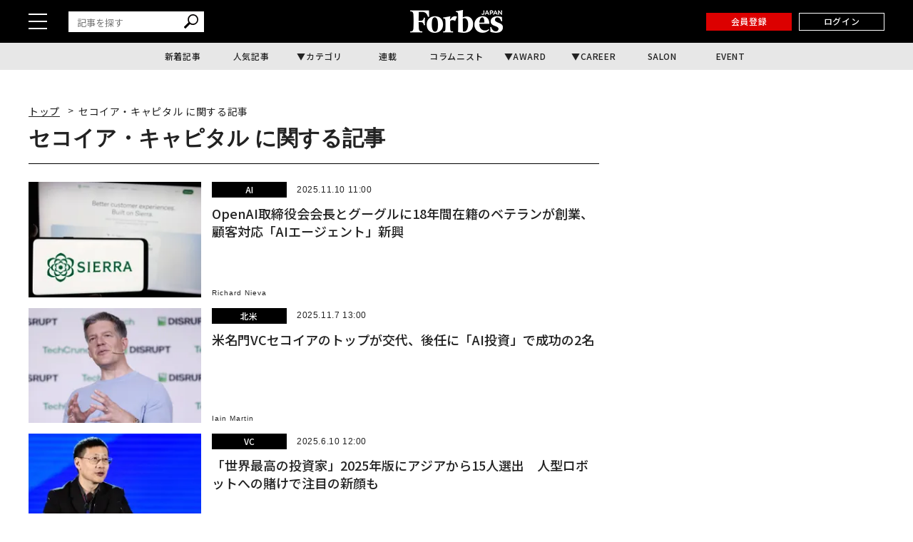

--- FILE ---
content_type: application/javascript; charset=utf-8
request_url: https://fundingchoicesmessages.google.com/f/AGSKWxX2QZ_ORmOry4wvm_ImeoGyPNA2k--zXUaE-BY9EtLgQEEBT-IWwzo4N0D-ci3rrYNaZ66l49-PA8ggt22czU1k8OeFPSaXRwgTAciyk0_j-9c9qWxItbEpzImYq869p9OAMgKkhREo2awKWGBWxz85kh6mXePEr_SNLJb5HtbyifImeRaB11sM5plb/_/300-250-_adhome_.ad-cloud._adwriter./admarker_
body_size: -1290
content:
window['0ea7e2c3-7b59-455a-bb47-dea199650704'] = true;